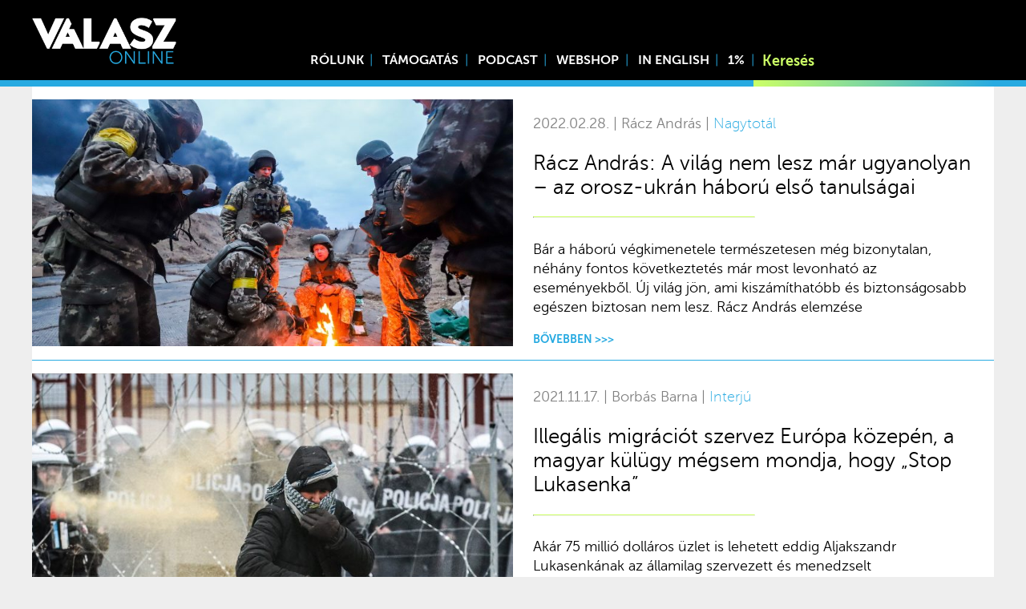

--- FILE ---
content_type: text/html; charset=UTF-8
request_url: https://www.valaszonline.hu/tag/aljakszandr-lukasenka/
body_size: 11841
content:
<!DOCTYPE html>
<html lang="hu">
<head>
	<meta charset="utf-8">
	<meta name="viewport" content="width=device-width, initial-scale=1">
	<link rel="apple-touch-icon" sizes="180x180" href="/wp-content/themes/vo/icons/apple-touch-icon.png">
	<link rel="icon" type="image/png" sizes="32x32" href="/wp-content/themes/vo/icons/favicon-32x32.png">
	<link rel="icon" type="image/png" sizes="16x16" href="/wp-content/themes/vo/icons/favicon-16x16.png">
	<link rel="manifest" href="/wp-content/themes/vo/icons/site.webmanifest">
	<link rel="mask-icon" href="/wp-content/themes/vo/icons/safari-pinned-tab.svg" color="#27aae1">
	<link rel="shortcut icon" href="/wp-content/themes/vo/icons/favicon.ico">
	<meta name="msapplication-TileColor" content="#27aae1">
	<meta name="msapplication-config" content="/wp-content/themes/vo/icons/browserconfig.xml">
	<meta name="theme-color" content="#27aae1">
	<script async src="https://www.googletagmanager.com/gtag/js?id=UA-130706568-1"></script>
	<script>
	  window.dataLayer = window.dataLayer || [];
	  function gtag(){dataLayer.push(arguments);}
	  gtag('js', new Date());

	  gtag('config', 'UA-130706568-1');
	</script>
			<meta property="og:title" content="Rácz András: A világ nem lesz már ugyanolyan – az orosz-ukrán háború első tanulságai |  Válasz Online" />
		<meta property="og:type" content="article" />
		<meta property="og:url" content="https://www.valaszonline.hu/2022/02/28/oroszorszag-ukrajna-haboru-racz-andras-elemzes/" />
		<meta property="og:image" content="https://www.valaszonline.hu/wp-content/uploads/2022/02/K_EPA20220227022.jpg" />
		<link rel="stylesheet" href="https://cdnjs.cloudflare.com/ajax/libs/normalize/8.0.1/normalize.min.css" integrity="sha512-NhSC1YmyruXifcj/KFRWoC561YpHpc5Jtzgvbuzx5VozKpWvQ+4nXhPdFgmx8xqexRcpAglTj9sIBWINXa8x5w==" crossorigin="anonymous" referrerpolicy="no-referrer" />
<!-- Start Meta Pixel Code -->
<script>
!function(f,b,e,v,n,t,s)
{if(f.fbq)return;n=f.fbq=function(){n.callMethod?
n.callMethod.apply(n,arguments):n.queue.push(arguments)};
if(!f._fbq)f._fbq=n;n.push=n;n.loaded=!0;n.version='2.0';
n.queue=[];t=b.createElement(e);t.async=!0;
t.src=v;s=b.getElementsByTagName(e)[0];
s.parentNode.insertBefore(t,s)}(window, document,'script',
'https://connect.facebook.net/en_US/fbevents.js');
fbq('init', '861950067613363');
fbq('track', 'PageView');
</script>
<noscript><img height="1" width="1" style="display:none"
src="https://www.facebook.com/tr?id=861950067613363&ev=PageView&noscript=1"
/></noscript>
<!-- End Meta Pixel Code -->
	<title>Aljakszandr Lukasenka &#8211; Válasz Online</title>
<meta name='robots' content='max-image-preview:large' />
	<style>img:is([sizes="auto" i], [sizes^="auto," i]) { contain-intrinsic-size: 3000px 1500px }</style>
	<link rel="alternate" type="application/rss+xml" title="Válasz Online &raquo; hírcsatorna" href="https://www.valaszonline.hu/feed/" />
<link rel="alternate" type="application/rss+xml" title="Válasz Online &raquo; hozzászólás hírcsatorna" href="https://www.valaszonline.hu/comments/feed/" />
<link rel="alternate" type="application/rss+xml" title="Válasz Online &raquo; Aljakszandr Lukasenka címke hírcsatorna" href="https://www.valaszonline.hu/tag/aljakszandr-lukasenka/feed/" />
<script type="text/javascript">
/* <![CDATA[ */
window._wpemojiSettings = {"baseUrl":"https:\/\/s.w.org\/images\/core\/emoji\/16.0.1\/72x72\/","ext":".png","svgUrl":"https:\/\/s.w.org\/images\/core\/emoji\/16.0.1\/svg\/","svgExt":".svg","source":{"concatemoji":"https:\/\/www.valaszonline.hu\/wp-includes\/js\/wp-emoji-release.min.js?ver=6.8.3"}};
/*! This file is auto-generated */
!function(s,n){var o,i,e;function c(e){try{var t={supportTests:e,timestamp:(new Date).valueOf()};sessionStorage.setItem(o,JSON.stringify(t))}catch(e){}}function p(e,t,n){e.clearRect(0,0,e.canvas.width,e.canvas.height),e.fillText(t,0,0);var t=new Uint32Array(e.getImageData(0,0,e.canvas.width,e.canvas.height).data),a=(e.clearRect(0,0,e.canvas.width,e.canvas.height),e.fillText(n,0,0),new Uint32Array(e.getImageData(0,0,e.canvas.width,e.canvas.height).data));return t.every(function(e,t){return e===a[t]})}function u(e,t){e.clearRect(0,0,e.canvas.width,e.canvas.height),e.fillText(t,0,0);for(var n=e.getImageData(16,16,1,1),a=0;a<n.data.length;a++)if(0!==n.data[a])return!1;return!0}function f(e,t,n,a){switch(t){case"flag":return n(e,"\ud83c\udff3\ufe0f\u200d\u26a7\ufe0f","\ud83c\udff3\ufe0f\u200b\u26a7\ufe0f")?!1:!n(e,"\ud83c\udde8\ud83c\uddf6","\ud83c\udde8\u200b\ud83c\uddf6")&&!n(e,"\ud83c\udff4\udb40\udc67\udb40\udc62\udb40\udc65\udb40\udc6e\udb40\udc67\udb40\udc7f","\ud83c\udff4\u200b\udb40\udc67\u200b\udb40\udc62\u200b\udb40\udc65\u200b\udb40\udc6e\u200b\udb40\udc67\u200b\udb40\udc7f");case"emoji":return!a(e,"\ud83e\udedf")}return!1}function g(e,t,n,a){var r="undefined"!=typeof WorkerGlobalScope&&self instanceof WorkerGlobalScope?new OffscreenCanvas(300,150):s.createElement("canvas"),o=r.getContext("2d",{willReadFrequently:!0}),i=(o.textBaseline="top",o.font="600 32px Arial",{});return e.forEach(function(e){i[e]=t(o,e,n,a)}),i}function t(e){var t=s.createElement("script");t.src=e,t.defer=!0,s.head.appendChild(t)}"undefined"!=typeof Promise&&(o="wpEmojiSettingsSupports",i=["flag","emoji"],n.supports={everything:!0,everythingExceptFlag:!0},e=new Promise(function(e){s.addEventListener("DOMContentLoaded",e,{once:!0})}),new Promise(function(t){var n=function(){try{var e=JSON.parse(sessionStorage.getItem(o));if("object"==typeof e&&"number"==typeof e.timestamp&&(new Date).valueOf()<e.timestamp+604800&&"object"==typeof e.supportTests)return e.supportTests}catch(e){}return null}();if(!n){if("undefined"!=typeof Worker&&"undefined"!=typeof OffscreenCanvas&&"undefined"!=typeof URL&&URL.createObjectURL&&"undefined"!=typeof Blob)try{var e="postMessage("+g.toString()+"("+[JSON.stringify(i),f.toString(),p.toString(),u.toString()].join(",")+"));",a=new Blob([e],{type:"text/javascript"}),r=new Worker(URL.createObjectURL(a),{name:"wpTestEmojiSupports"});return void(r.onmessage=function(e){c(n=e.data),r.terminate(),t(n)})}catch(e){}c(n=g(i,f,p,u))}t(n)}).then(function(e){for(var t in e)n.supports[t]=e[t],n.supports.everything=n.supports.everything&&n.supports[t],"flag"!==t&&(n.supports.everythingExceptFlag=n.supports.everythingExceptFlag&&n.supports[t]);n.supports.everythingExceptFlag=n.supports.everythingExceptFlag&&!n.supports.flag,n.DOMReady=!1,n.readyCallback=function(){n.DOMReady=!0}}).then(function(){return e}).then(function(){var e;n.supports.everything||(n.readyCallback(),(e=n.source||{}).concatemoji?t(e.concatemoji):e.wpemoji&&e.twemoji&&(t(e.twemoji),t(e.wpemoji)))}))}((window,document),window._wpemojiSettings);
/* ]]> */
</script>
<link rel='stylesheet' id='splice-css' href='https://www.valaszonline.hu/wp-content/themes/vo/assets/splide.min.css?ver=6.8.3' type='text/css' media='all' />
<link rel='stylesheet' id='style-css' href='https://www.valaszonline.hu/wp-content/themes/vo/style.css?ver=6.8.3' type='text/css' media='all' />
<link rel='stylesheet' id='fonts-css' href='https://www.valaszonline.hu/wp-content/themes/vo/assets/fonts/stylesheet.css?ver=6.8.3' type='text/css' media='all' />
<link rel='stylesheet' id='embedpress-css-css' href='https://www.valaszonline.hu/wp-content/plugins/embedpress/assets/css/embedpress.css?ver=1767911919' type='text/css' media='all' />
<link rel='stylesheet' id='embedpress-blocks-style-css' href='https://www.valaszonline.hu/wp-content/plugins/embedpress/assets/css/blocks.build.css?ver=1767911919' type='text/css' media='all' />
<link rel='stylesheet' id='embedpress-lazy-load-css-css' href='https://www.valaszonline.hu/wp-content/plugins/embedpress/assets/css/lazy-load.css?ver=1767911919' type='text/css' media='all' />
<style id='wp-emoji-styles-inline-css' type='text/css'>

	img.wp-smiley, img.emoji {
		display: inline !important;
		border: none !important;
		box-shadow: none !important;
		height: 1em !important;
		width: 1em !important;
		margin: 0 0.07em !important;
		vertical-align: -0.1em !important;
		background: none !important;
		padding: 0 !important;
	}
</style>
<link rel='stylesheet' id='wp-block-library-css' href='https://www.valaszonline.hu/wp-includes/css/dist/block-library/style.min.css?ver=6.8.3' type='text/css' media='all' />
<style id='classic-theme-styles-inline-css' type='text/css'>
/*! This file is auto-generated */
.wp-block-button__link{color:#fff;background-color:#32373c;border-radius:9999px;box-shadow:none;text-decoration:none;padding:calc(.667em + 2px) calc(1.333em + 2px);font-size:1.125em}.wp-block-file__button{background:#32373c;color:#fff;text-decoration:none}
</style>
<link rel='stylesheet' id='wc-block-style-css' href='https://www.valaszonline.hu/wp-content/plugins/woocommerce/packages/woocommerce-blocks/build/style.css?ver=2.4.5' type='text/css' media='all' />
<link rel='stylesheet' id='mpp_gutenberg-css' href='https://www.valaszonline.hu/wp-content/plugins/metronet-profile-picture/dist/blocks.style.build.css?ver=2.6.3' type='text/css' media='all' />
<style id='global-styles-inline-css' type='text/css'>
:root{--wp--preset--aspect-ratio--square: 1;--wp--preset--aspect-ratio--4-3: 4/3;--wp--preset--aspect-ratio--3-4: 3/4;--wp--preset--aspect-ratio--3-2: 3/2;--wp--preset--aspect-ratio--2-3: 2/3;--wp--preset--aspect-ratio--16-9: 16/9;--wp--preset--aspect-ratio--9-16: 9/16;--wp--preset--color--black: #000000;--wp--preset--color--cyan-bluish-gray: #abb8c3;--wp--preset--color--white: #ffffff;--wp--preset--color--pale-pink: #f78da7;--wp--preset--color--vivid-red: #cf2e2e;--wp--preset--color--luminous-vivid-orange: #ff6900;--wp--preset--color--luminous-vivid-amber: #fcb900;--wp--preset--color--light-green-cyan: #7bdcb5;--wp--preset--color--vivid-green-cyan: #00d084;--wp--preset--color--pale-cyan-blue: #8ed1fc;--wp--preset--color--vivid-cyan-blue: #0693e3;--wp--preset--color--vivid-purple: #9b51e0;--wp--preset--gradient--vivid-cyan-blue-to-vivid-purple: linear-gradient(135deg,rgba(6,147,227,1) 0%,rgb(155,81,224) 100%);--wp--preset--gradient--light-green-cyan-to-vivid-green-cyan: linear-gradient(135deg,rgb(122,220,180) 0%,rgb(0,208,130) 100%);--wp--preset--gradient--luminous-vivid-amber-to-luminous-vivid-orange: linear-gradient(135deg,rgba(252,185,0,1) 0%,rgba(255,105,0,1) 100%);--wp--preset--gradient--luminous-vivid-orange-to-vivid-red: linear-gradient(135deg,rgba(255,105,0,1) 0%,rgb(207,46,46) 100%);--wp--preset--gradient--very-light-gray-to-cyan-bluish-gray: linear-gradient(135deg,rgb(238,238,238) 0%,rgb(169,184,195) 100%);--wp--preset--gradient--cool-to-warm-spectrum: linear-gradient(135deg,rgb(74,234,220) 0%,rgb(151,120,209) 20%,rgb(207,42,186) 40%,rgb(238,44,130) 60%,rgb(251,105,98) 80%,rgb(254,248,76) 100%);--wp--preset--gradient--blush-light-purple: linear-gradient(135deg,rgb(255,206,236) 0%,rgb(152,150,240) 100%);--wp--preset--gradient--blush-bordeaux: linear-gradient(135deg,rgb(254,205,165) 0%,rgb(254,45,45) 50%,rgb(107,0,62) 100%);--wp--preset--gradient--luminous-dusk: linear-gradient(135deg,rgb(255,203,112) 0%,rgb(199,81,192) 50%,rgb(65,88,208) 100%);--wp--preset--gradient--pale-ocean: linear-gradient(135deg,rgb(255,245,203) 0%,rgb(182,227,212) 50%,rgb(51,167,181) 100%);--wp--preset--gradient--electric-grass: linear-gradient(135deg,rgb(202,248,128) 0%,rgb(113,206,126) 100%);--wp--preset--gradient--midnight: linear-gradient(135deg,rgb(2,3,129) 0%,rgb(40,116,252) 100%);--wp--preset--font-size--small: 13px;--wp--preset--font-size--medium: 20px;--wp--preset--font-size--large: 36px;--wp--preset--font-size--x-large: 42px;--wp--preset--spacing--20: 0.44rem;--wp--preset--spacing--30: 0.67rem;--wp--preset--spacing--40: 1rem;--wp--preset--spacing--50: 1.5rem;--wp--preset--spacing--60: 2.25rem;--wp--preset--spacing--70: 3.38rem;--wp--preset--spacing--80: 5.06rem;--wp--preset--shadow--natural: 6px 6px 9px rgba(0, 0, 0, 0.2);--wp--preset--shadow--deep: 12px 12px 50px rgba(0, 0, 0, 0.4);--wp--preset--shadow--sharp: 6px 6px 0px rgba(0, 0, 0, 0.2);--wp--preset--shadow--outlined: 6px 6px 0px -3px rgba(255, 255, 255, 1), 6px 6px rgba(0, 0, 0, 1);--wp--preset--shadow--crisp: 6px 6px 0px rgba(0, 0, 0, 1);}:where(.is-layout-flex){gap: 0.5em;}:where(.is-layout-grid){gap: 0.5em;}body .is-layout-flex{display: flex;}.is-layout-flex{flex-wrap: wrap;align-items: center;}.is-layout-flex > :is(*, div){margin: 0;}body .is-layout-grid{display: grid;}.is-layout-grid > :is(*, div){margin: 0;}:where(.wp-block-columns.is-layout-flex){gap: 2em;}:where(.wp-block-columns.is-layout-grid){gap: 2em;}:where(.wp-block-post-template.is-layout-flex){gap: 1.25em;}:where(.wp-block-post-template.is-layout-grid){gap: 1.25em;}.has-black-color{color: var(--wp--preset--color--black) !important;}.has-cyan-bluish-gray-color{color: var(--wp--preset--color--cyan-bluish-gray) !important;}.has-white-color{color: var(--wp--preset--color--white) !important;}.has-pale-pink-color{color: var(--wp--preset--color--pale-pink) !important;}.has-vivid-red-color{color: var(--wp--preset--color--vivid-red) !important;}.has-luminous-vivid-orange-color{color: var(--wp--preset--color--luminous-vivid-orange) !important;}.has-luminous-vivid-amber-color{color: var(--wp--preset--color--luminous-vivid-amber) !important;}.has-light-green-cyan-color{color: var(--wp--preset--color--light-green-cyan) !important;}.has-vivid-green-cyan-color{color: var(--wp--preset--color--vivid-green-cyan) !important;}.has-pale-cyan-blue-color{color: var(--wp--preset--color--pale-cyan-blue) !important;}.has-vivid-cyan-blue-color{color: var(--wp--preset--color--vivid-cyan-blue) !important;}.has-vivid-purple-color{color: var(--wp--preset--color--vivid-purple) !important;}.has-black-background-color{background-color: var(--wp--preset--color--black) !important;}.has-cyan-bluish-gray-background-color{background-color: var(--wp--preset--color--cyan-bluish-gray) !important;}.has-white-background-color{background-color: var(--wp--preset--color--white) !important;}.has-pale-pink-background-color{background-color: var(--wp--preset--color--pale-pink) !important;}.has-vivid-red-background-color{background-color: var(--wp--preset--color--vivid-red) !important;}.has-luminous-vivid-orange-background-color{background-color: var(--wp--preset--color--luminous-vivid-orange) !important;}.has-luminous-vivid-amber-background-color{background-color: var(--wp--preset--color--luminous-vivid-amber) !important;}.has-light-green-cyan-background-color{background-color: var(--wp--preset--color--light-green-cyan) !important;}.has-vivid-green-cyan-background-color{background-color: var(--wp--preset--color--vivid-green-cyan) !important;}.has-pale-cyan-blue-background-color{background-color: var(--wp--preset--color--pale-cyan-blue) !important;}.has-vivid-cyan-blue-background-color{background-color: var(--wp--preset--color--vivid-cyan-blue) !important;}.has-vivid-purple-background-color{background-color: var(--wp--preset--color--vivid-purple) !important;}.has-black-border-color{border-color: var(--wp--preset--color--black) !important;}.has-cyan-bluish-gray-border-color{border-color: var(--wp--preset--color--cyan-bluish-gray) !important;}.has-white-border-color{border-color: var(--wp--preset--color--white) !important;}.has-pale-pink-border-color{border-color: var(--wp--preset--color--pale-pink) !important;}.has-vivid-red-border-color{border-color: var(--wp--preset--color--vivid-red) !important;}.has-luminous-vivid-orange-border-color{border-color: var(--wp--preset--color--luminous-vivid-orange) !important;}.has-luminous-vivid-amber-border-color{border-color: var(--wp--preset--color--luminous-vivid-amber) !important;}.has-light-green-cyan-border-color{border-color: var(--wp--preset--color--light-green-cyan) !important;}.has-vivid-green-cyan-border-color{border-color: var(--wp--preset--color--vivid-green-cyan) !important;}.has-pale-cyan-blue-border-color{border-color: var(--wp--preset--color--pale-cyan-blue) !important;}.has-vivid-cyan-blue-border-color{border-color: var(--wp--preset--color--vivid-cyan-blue) !important;}.has-vivid-purple-border-color{border-color: var(--wp--preset--color--vivid-purple) !important;}.has-vivid-cyan-blue-to-vivid-purple-gradient-background{background: var(--wp--preset--gradient--vivid-cyan-blue-to-vivid-purple) !important;}.has-light-green-cyan-to-vivid-green-cyan-gradient-background{background: var(--wp--preset--gradient--light-green-cyan-to-vivid-green-cyan) !important;}.has-luminous-vivid-amber-to-luminous-vivid-orange-gradient-background{background: var(--wp--preset--gradient--luminous-vivid-amber-to-luminous-vivid-orange) !important;}.has-luminous-vivid-orange-to-vivid-red-gradient-background{background: var(--wp--preset--gradient--luminous-vivid-orange-to-vivid-red) !important;}.has-very-light-gray-to-cyan-bluish-gray-gradient-background{background: var(--wp--preset--gradient--very-light-gray-to-cyan-bluish-gray) !important;}.has-cool-to-warm-spectrum-gradient-background{background: var(--wp--preset--gradient--cool-to-warm-spectrum) !important;}.has-blush-light-purple-gradient-background{background: var(--wp--preset--gradient--blush-light-purple) !important;}.has-blush-bordeaux-gradient-background{background: var(--wp--preset--gradient--blush-bordeaux) !important;}.has-luminous-dusk-gradient-background{background: var(--wp--preset--gradient--luminous-dusk) !important;}.has-pale-ocean-gradient-background{background: var(--wp--preset--gradient--pale-ocean) !important;}.has-electric-grass-gradient-background{background: var(--wp--preset--gradient--electric-grass) !important;}.has-midnight-gradient-background{background: var(--wp--preset--gradient--midnight) !important;}.has-small-font-size{font-size: var(--wp--preset--font-size--small) !important;}.has-medium-font-size{font-size: var(--wp--preset--font-size--medium) !important;}.has-large-font-size{font-size: var(--wp--preset--font-size--large) !important;}.has-x-large-font-size{font-size: var(--wp--preset--font-size--x-large) !important;}
:where(.wp-block-post-template.is-layout-flex){gap: 1.25em;}:where(.wp-block-post-template.is-layout-grid){gap: 1.25em;}
:where(.wp-block-columns.is-layout-flex){gap: 2em;}:where(.wp-block-columns.is-layout-grid){gap: 2em;}
:root :where(.wp-block-pullquote){font-size: 1.5em;line-height: 1.6;}
</style>
<link rel='stylesheet' id='twenty20-css' href='https://www.valaszonline.hu/wp-content/plugins/twenty20/assets/css/twenty20.css?ver=2.0.4' type='text/css' media='all' />
<link rel='stylesheet' id='woocommerce-layout-css' href='https://www.valaszonline.hu/wp-content/plugins/woocommerce/assets/css/woocommerce-layout.css?ver=3.8.0' type='text/css' media='all' />
<style id='woocommerce-layout-inline-css' type='text/css'>

	.infinite-scroll .woocommerce-pagination {
		display: none;
	}
</style>
<link rel='stylesheet' id='woocommerce-smallscreen-css' href='https://www.valaszonline.hu/wp-content/plugins/woocommerce/assets/css/woocommerce-smallscreen.css?ver=3.8.0' type='text/css' media='only screen and (max-width: 768px)' />
<link rel='stylesheet' id='woocommerce-general-css' href='https://www.valaszonline.hu/wp-content/plugins/woocommerce/assets/css/woocommerce.css?ver=3.8.0' type='text/css' media='all' />
<style id='woocommerce-inline-inline-css' type='text/css'>
.woocommerce form .form-row .required { visibility: visible; }
</style>
<link rel='stylesheet' id='tablepress-default-css' href='https://www.valaszonline.hu/wp-content/plugins/tablepress/css/default.min.css?ver=1.14' type='text/css' media='all' />
<link rel='stylesheet' id='jquery-lazyloadxt-spinner-css-css' href='//www.valaszonline.hu/wp-content/plugins/a3-lazy-load/assets/css/jquery.lazyloadxt.spinner.css?ver=6.8.3' type='text/css' media='all' />
<link rel='stylesheet' id='a3a3_lazy_load-css' href='//www.valaszonline.hu/wp-content/uploads/sass/a3_lazy_load.min.css?ver=1769051275' type='text/css' media='all' />
<script type="text/javascript" src="https://www.valaszonline.hu/wp-content/themes/vo/assets/ls.min.js?ver=6.8.3" id="unveilhooks-js"></script>
<script type="text/javascript" src="https://www.valaszonline.hu/wp-content/themes/vo/assets/splide.min.js?ver=6.8.3" id="splice-js"></script>
<script type="text/javascript" src="https://www.valaszonline.hu/wp-includes/js/jquery/jquery.min.js?ver=3.7.1" id="jquery-core-js"></script>
<script type="text/javascript" src="https://www.valaszonline.hu/wp-includes/js/jquery/jquery-migrate.min.js?ver=3.4.1" id="jquery-migrate-js"></script>
<link rel="https://api.w.org/" href="https://www.valaszonline.hu/wp-json/" /><link rel="alternate" title="JSON" type="application/json" href="https://www.valaszonline.hu/wp-json/wp/v2/tags/597" /><link rel="EditURI" type="application/rsd+xml" title="RSD" href="https://www.valaszonline.hu/xmlrpc.php?rsd" />
<meta name="generator" content="WordPress 6.8.3" />
<meta name="generator" content="WooCommerce 3.8.0" />
	<noscript><style>.woocommerce-product-gallery{ opacity: 1 !important; }</style></noscript>
	<link rel="icon" href="https://www.valaszonline.hu/wp-content/uploads/2018/12/cropped-valaszonline_logo_699-48x48.jpg" sizes="32x32" />
<link rel="icon" href="https://www.valaszonline.hu/wp-content/uploads/2018/12/cropped-valaszonline_logo_699-300x300.jpg" sizes="192x192" />
<link rel="apple-touch-icon" href="https://www.valaszonline.hu/wp-content/uploads/2018/12/cropped-valaszonline_logo_699-300x300.jpg" />
<meta name="msapplication-TileImage" content="https://www.valaszonline.hu/wp-content/uploads/2018/12/cropped-valaszonline_logo_699-300x300.jpg" />
		<style type="text/css" id="wp-custom-css">
			.termsagree{
background: #ffffff00;
    width: 173px;
    text-transform: uppercase;
    font-weight: bold;
    border: 0;
    opacity: 1;
    border-radius: 0;
    padding-left: 16px;
    height: 3rem;
    top: initial;
    bottom: 7.8rem;
    left: -0.5rem;
    text-align: left;
    background-image: url(/wp-content/themes/vo/assets/masked-l.webp);
    background-position: left;
}
.termsdecline {
	background: #ffffff00;
    width: 173px;
    text-transform: uppercase;
    font-weight: bold;
    border: 0;
    opacity: 1;
    border-radius: 0;
    padding-left: 16px;
    height: 3rem;
    top: initial;
    bottom: 7.8rem;
    left: -0.5rem;
    text-align: left;
    background-image: url(/wp-content/themes/vo/assets/masked-r.webp);
    background-position: right;
}		</style>
		<script>
    // Create BP element on the window
    window["bp"] = window["bp"] || function () {
        (window["bp"].q = window["bp"].q || []).push(arguments);
    };
    window["bp"].l = 1 * new Date();
    // Insert a script tag on the top of the head to load bp.js
    scriptElement = document.createElement("script");
    firstScript = document.getElementsByTagName("script")[0];
    scriptElement.async = true;
    scriptElement.src = 'https://pixel.barion.com/bp.js';
    firstScript.parentNode.insertBefore(scriptElement, firstScript);
    window['barion_pixel_id'] = 'BP-RcCf8py1ln-8A';            
    // Send init event
    bp('init', 'addBarionPixelId', window['barion_pixel_id']);
</script>
<noscript>
    <img height="1" width="1" style="display:none" alt="Barion Pixel" src="https://pixel.barion.com/a.gif?ba_pixel_id='BP-RcCf8py1ln-8A'&ev=contentView&noscript=1">
</noscript></head>
<body class="archive">
	<div class="headerholder">
	<div class="header">
		<div class="logo"><a href="/"><img src="https://www.valaszonline.hu/wp-content/themes/vo/assets/logo-fk.webp"></a></div>

		<div class="menuicon" onclick="togglemenu()">
			☰
		</div>
		
		<div class="header-menu"><div class="menu-menu1-container"><ul id="menu-menu1" class="menu"><li id="menu-item-54232" class="menu-item menu-item-type-post_type menu-item-object-page menu-item-54232"><a href="https://www.valaszonline.hu/rolunk/">Rólunk</a></li>
<li id="menu-item-54527" class="menu-item menu-item-type-post_type menu-item-object-page menu-item-54527"><a href="https://www.valaszonline.hu/tamogatas/">Támogatás</a></li>
<li id="menu-item-43416" class="menu-item menu-item-type-taxonomy menu-item-object-category menu-item-43416"><a href="https://www.valaszonline.hu/category/podcast/">Podcast</a></li>
<li id="menu-item-100560" class="menu-item menu-item-type-custom menu-item-object-custom menu-item-100560"><a href="https://valaszonline.hu/webshop">Webshop</a></li>
<li id="menu-item-75482" class="menu-item menu-item-type-taxonomy menu-item-object-category menu-item-75482"><a href="https://www.valaszonline.hu/category/in-english/">In English</a></li>
<li id="menu-item-75483" class="menu-item menu-item-type-custom menu-item-object-custom menu-item-75483"><a href="https://alapitvany.valaszonline.hu/">1%</a></li>
</ul></div></div>
		<div class="header-search"><form role="search" method="get" id="searchform" action="https://www.valaszonline.hu/">
    <div>
        <input type="search" value="" name="s" id="s" placeholder="Keresés" />
        <button type="submit"><span class="dashicons dashicons-search"></span></button>
        
    </div>
</form></div>
	</div>
	<div class="linesbg">
		<div class="lines">
			<div class="left">&nbsp</div>
			<div class="right"></div>
		</div>	
		
	</div>
		
	</div>

	
<div class="postlist ">
		<div class="postlist-entry">
		<div class="thumbnail lazyload" data-bg="https://www.valaszonline.hu/wp-content/uploads/2022/02/K_EPA20220227022-800x450.jpg"><a class="blocklink" href="https://www.valaszonline.hu/2022/02/28/oroszorszag-ukrajna-haboru-racz-andras-elemzes/"></a></div>

		<div class="post-info">
			<p class="postlist-info-meta">
			2022.02.28.			|
			Rácz András				
			|
							<a class="authorlink thin" href="https://www.valaszonline.hu/category/nagytotal/">
					Nagytotál				</a>
						<br>
			</p>
			<h2><a href="https://www.valaszonline.hu/2022/02/28/oroszorszag-ukrajna-haboru-racz-andras-elemzes/">Rácz András: A világ nem lesz már ugyanolyan – az orosz-ukrán háború első tanulságai</a></h2>
			<hr class="half-width">
		</div>
		<div class="post-excerpt">
			<div>
				<p>Bár a háború végkimenetele természetesen még bizonytalan, néhány fontos következtetés már most levonható az eseményekből. Új világ jön, ami kiszámíthatóbb és biztonságosabb egészen biztosan nem lesz. Rácz András elemzése</p>
				<a href="https://www.valaszonline.hu/2022/02/28/oroszorszag-ukrajna-haboru-racz-andras-elemzes/" class="authorlink uppercase"><small>Bővebben&nbsp>>></small></a>
			</div>
			
		</div>
	</div>
	<div class="postlist-entry">
		<div class="thumbnail lazyload" data-bg="https://www.valaszonline.hu/wp-content/uploads/2021/11/000_9RR24J-800x450.jpg"><a class="blocklink" href="https://www.valaszonline.hu/2021/11/17/belarusz-lukasenko-migracio-racz-andras-interju/"></a></div>

		<div class="post-info">
			<p class="postlist-info-meta">
			2021.11.17.			|
			Borbás Barna				
			|
							<a class="authorlink thin" href="https://www.valaszonline.hu/category/interju/">
					Interjú				</a>
						<br>
			</p>
			<h2><a href="https://www.valaszonline.hu/2021/11/17/belarusz-lukasenko-migracio-racz-andras-interju/">Illegális migrációt szervez Európa közepén, a magyar külügy mégsem mondja, hogy „Stop Lukasenka”</a></h2>
			<hr class="half-width">
		</div>
		<div class="post-excerpt">
			<div>
				<p>Akár 75 millió dolláros üzlet is lehetett eddig Aljakszandr Lukasenkának az államilag szervezett és menedzselt embercsempészet Rácz András, a Német Külpolitikai Társaság (DGAP) munkatársa szerint. Az Oroszország-szakértő a Válasz Online-nak azt mondja: tényszerűen igazolható, hogy Belarusz áll a migránsbeszállítás mögött, Oroszország viszont nem kezdeményező, legfeljebb külső támogató.</p>
				<a href="https://www.valaszonline.hu/2021/11/17/belarusz-lukasenko-migracio-racz-andras-interju/" class="authorlink uppercase"><small>Bővebben&nbsp>>></small></a>
			</div>
			
		</div>
	</div>
	<div class="postlist-entry">
		<div class="thumbnail lazyload" data-bg="https://www.valaszonline.hu/wp-content/uploads/2021/06/080_HL_NCOISSAC_1462825-800x450.jpg"><a class="blocklink" href="https://www.valaszonline.hu/2021/06/01/lukasenka-prataszevics-ryanair-foldre-kenyszerites-hatter/"></a></div>

		<div class="post-info">
			<p class="postlist-info-meta">
			2021.06.01.			|
			Rácz András				
			|
							<a class="authorlink thin" href="https://www.valaszonline.hu/category/nagytotal/">
					Nagytotál				</a>
						<br>
			</p>
			<h2><a href="https://www.valaszonline.hu/2021/06/01/lukasenka-prataszevics-ryanair-foldre-kenyszerites-hatter/">Bizonyíthatóan kamu volt a terrorfenyegetés – a Ryanair-ügy teljes háttere</a></h2>
			<hr class="half-width">
		</div>
		<div class="post-excerpt">
			<div>
				<p>A Ryanair-gép földre kényszerítése új mélypontot jelent az EU–Belarusz kapcsolatokban, jelentősége ugyanakkor messze túlmutat a Lukasenko-rezsimen – vonja meg a május végi események mérlegét Rácz András. Történész-politológus vendégszerzőnk, akinek kutatási területe a posztszovjet térség kül- és biztonságpolitikája, bemutatja a bizonyítékokat, amelyekből egyértelműen kiderül: hazugság volt a terrorfenyegetésre való belarusz hivatkozás.</p>
				<a href="https://www.valaszonline.hu/2021/06/01/lukasenka-prataszevics-ryanair-foldre-kenyszerites-hatter/" class="authorlink uppercase"><small>Bővebben&nbsp>>></small></a>
			</div>
			
		</div>
	</div>
	<div class="postlist-entry">
		<div class="thumbnail lazyload" data-bg="https://www.valaszonline.hu/wp-content/uploads/2020/09/000_8QJ7C4-800x450.jpg"><a class="blocklink" href="https://www.valaszonline.hu/2020/09/24/belarusz-lukasenka-oroszorszag-podcast-hetivalasz40/"></a></div>

		<div class="post-info">
			<p class="postlist-info-meta">
			2020.09.24.			|
			Vörös Szabolcs				
			|
							<a class="authorlink thin" href="https://www.valaszonline.hu/category/podcast/">
					Podcast				</a>
						<br>
			</p>
			<h2><a href="https://www.valaszonline.hu/2020/09/24/belarusz-lukasenka-oroszorszag-podcast-hetivalasz40/">Lukasenka újra elnök, de a népét elvesztette – vendégünk Rácz András [HetiVálasz 40]</a></h2>
			<hr class="half-width">
		</div>
		<div class="post-excerpt">
			<div>
				<p>Kibírhatja-e így 2025-ig a belarusz államfő, és mit kérhet cserébe Moszkva, amelynek hatalmát Lukasenka most részben köszönheti?Vendégünk Rácz András történész, a Nemzeti Közszolgálati Egyetem Stratégiai Védelmi Kutatóintézetének tudományos főmunkatársa.</p>
				<a href="https://www.valaszonline.hu/2020/09/24/belarusz-lukasenka-oroszorszag-podcast-hetivalasz40/" class="authorlink uppercase"><small>Bővebben&nbsp>>></small></a>
			</div>
			
		</div>
	</div>
	<div class="postlist-entry">
		<div class="thumbnail lazyload" data-bg="https://www.valaszonline.hu/wp-content/uploads/2020/08/kalesznyikava-cover-VSZ-800x450.jpg"><a class="blocklink" href="https://www.valaszonline.hu/2020/08/26/marija-kalesznyikava-belarusz-lukasenka-interju/"></a></div>

		<div class="post-info">
			<p class="postlist-info-meta">
			2020.08.26.			|
			Vörös Szabolcs				
			|
							<a class="authorlink thin" href="https://www.valaszonline.hu/category/interju/">
					Interjú				</a>
						<br>
			</p>
			<h2><a href="https://www.valaszonline.hu/2020/08/26/marija-kalesznyikava-belarusz-lukasenka-interju/">„Ez nem forradalom, hanem új érzés” – exkluzív interjú a belarusz ellenzék vezetőjével</a></h2>
			<hr class="half-width">
		</div>
		<div class="post-excerpt">
			<div>
				<p>A százezres tüntetéseket vezető Marija Kalesznyikava szerint Belarusz még egy ellenzéki hatalomátvétel esetén sem fordulna Oroszországtól az EU felé.</p>
				<a href="https://www.valaszonline.hu/2020/08/26/marija-kalesznyikava-belarusz-lukasenka-interju/" class="authorlink uppercase"><small>Bővebben&nbsp>>></small></a>
			</div>
			
		</div>
	</div>
	<div class="postlist-entry">
		<div class="thumbnail lazyload" data-bg="https://www.valaszonline.hu/wp-content/uploads/2020/08/000_1WI4A1-800x450.jpg"><a class="blocklink" href="https://www.valaszonline.hu/2020/08/21/belarusz-lukasenka-tuntetes-karatkevics-feduta/"></a></div>

		<div class="post-info">
			<p class="postlist-info-meta">
			2020.08.21.			|
			Vörös Szabolcs				
			|
							<a class="authorlink thin" href="https://www.valaszonline.hu/category/sztori/">
					sztori				</a>
						<br>
			</p>
			<h2><a href="https://www.valaszonline.hu/2020/08/21/belarusz-lukasenka-tuntetes-karatkevics-feduta/">Miért épp most lett elegük Lukasenkából? – exkluzív interjúk belarusz ellenzékiekkel</a></h2>
			<hr class="half-width">
		</div>
		<div class="post-excerpt">
			<div>
				<p>A világ egyik legjámborabb nemzete 26 év után elégelte meg, hogy teljesen hülyének nézzék. Villáminterjú Lukasenka 2015-ös kihívójával és az egyik legismertebb belarusz politikai kommentátorral.</p>
				<a href="https://www.valaszonline.hu/2020/08/21/belarusz-lukasenka-tuntetes-karatkevics-feduta/" class="authorlink uppercase"><small>Bővebben&nbsp>>></small></a>
			</div>
			
		</div>
	</div>
	<div class="postlist-entry">
		<div class="thumbnail lazyload" data-bg="https://www.valaszonline.hu/wp-content/uploads/2020/08/075_arce-riotsint200809_npawZ-800x450.jpg"><a class="blocklink" href="https://www.valaszonline.hu/2020/08/11/belarusz-lukasenko-valasztas-tuntetes-racz-andras-elemzes/"></a></div>

		<div class="post-info">
			<p class="postlist-info-meta">
			2020.08.11.			|
			Rácz András				
			|
							<a class="authorlink thin" href="https://www.valaszonline.hu/category/vilagmagyarazat/">
					Világmagyarázat				</a>
						<br>
			</p>
			<h2><a href="https://www.valaszonline.hu/2020/08/11/belarusz-lukasenko-valasztas-tuntetes-racz-andras-elemzes/">Belarusz: nem lesz Majdan, de egyszer minden autoriter rendszer szavatossága lejár</a></h2>
			<hr class="half-width">
		</div>
		<div class="post-excerpt">
			<div>
				<p>Alekszandr Lukasenko rezsimje rendőri értelemben túlságosan erős, és túl sokat tanult az ukrajnai eseményekből. Az elcsalt elnökválasztás utáni nagyobb demonstrációknak vélhetően vége. Történész vendégszerzőnk elemzése.</p>
				<a href="https://www.valaszonline.hu/2020/08/11/belarusz-lukasenko-valasztas-tuntetes-racz-andras-elemzes/" class="authorlink uppercase"><small>Bővebben&nbsp>>></small></a>
			</div>
			
		</div>
	</div>
	<div class="postlist-entry">
		<div class="thumbnail lazyload" data-bg="https://www.valaszonline.hu/wp-content/uploads/2020/06/D_MTI20200605001-800x450.jpg"><a class="blocklink" href="https://www.valaszonline.hu/2020/06/11/orban-lukasenka-belarusz-racz-andras-podcast-hetivalasz-26/"></a></div>

		<div class="post-info">
			<p class="postlist-info-meta">
			2020.06.11.			|
			Vörös Szabolcs				
			|
							<a class="authorlink thin" href="https://www.valaszonline.hu/category/podcast/">
					Podcast				</a>
						<br>
			</p>
			<h2><a href="https://www.valaszonline.hu/2020/06/11/orban-lukasenka-belarusz-racz-andras-podcast-hetivalasz-26/">Mit keresett Orbán Viktor „Európa utolsó diktátoránál”? [HetiVálasz 1×26]</a></h2>
			<hr class="half-width">
		</div>
		<div class="post-excerpt">
			<div>
				<p>Orbán Viktor múlt heti, Belaruszban tett látogatását értékeljük Rácz András történésszel, a posztszovjet térség szakértőjével.</p>
				<a href="https://www.valaszonline.hu/2020/06/11/orban-lukasenka-belarusz-racz-andras-podcast-hetivalasz-26/" class="authorlink uppercase"><small>Bővebben&nbsp>>></small></a>
			</div>
			
		</div>
	</div>
	<div class="postlist-entry">
		<div class="thumbnail lazyload" data-bg="https://www.valaszonline.hu/wp-content/uploads/2020/01/033_RIA14-2345381_4128-800x450.jpg"><a class="blocklink" href="https://www.valaszonline.hu/2020/01/09/putyin-mandatum-orosz-belarusz-egyesules-elemzes/"></a></div>

		<div class="post-info">
			<p class="postlist-info-meta">
			2020.01.09.			|
			Rácz András				
			|
							<a class="authorlink thin" href="https://www.valaszonline.hu/category/vilagmagyarazat/">
					Világmagyarázat				</a>
						<br>
			</p>
			<h2><a href="https://www.valaszonline.hu/2020/01/09/putyin-mandatum-orosz-belarusz-egyesules-elemzes/">Putyin 2024: így nem fogja lenyelni Moszkva Fehéroroszországot</a></h2>
			<hr class="half-width">
		</div>
		<div class="post-excerpt">
			<div>
				<p>Orosz szempontból Belarusz olyan probléma, amit sem gyorsan megoldani, sem ignorálni nem lehet. De ettől még nem lesz belőle következő Krím.</p>
				<a href="https://www.valaszonline.hu/2020/01/09/putyin-mandatum-orosz-belarusz-egyesules-elemzes/" class="authorlink uppercase"><small>Bővebben&nbsp>>></small></a>
			</div>
			
		</div>
	</div>
	

</div>
<div class="pagination" style="text-align: center;">
    </div>	
		



<div class="headerholder">
<div class="footer">
	<a href="/"><img class="footerlogo" src="https://www.valaszonline.hu/wp-content/themes/vo/assets/logo-ff.webp"></a>
	<div class="footer-menu">
		<div>
			<div class="menu-lablec-menu-container"><ul id="menu-lablec-menu" class="menu"><li id="menu-item-53563" class="menu-item menu-item-type-post_type menu-item-object-page menu-item-53563"><a href="https://www.valaszonline.hu/impresszum/">Impresszum</a></li>
<li id="menu-item-113206" class="menu-item menu-item-type-post_type menu-item-object-page menu-item-privacy-policy menu-item-113206"><a rel="privacy-policy" href="https://www.valaszonline.hu/adatkezelesi-tajekoztato/">Adatvédelem</a></li>
<li id="menu-item-53565" class="menu-item menu-item-type-post_type menu-item-object-page menu-item-53565"><a href="https://www.valaszonline.hu/altalanos-szerzodesi-feltetelek/">ÁSZF</a></li>
<li id="menu-item-53566" class="menu-item menu-item-type-post_type menu-item-object-page menu-item-53566"><a href="https://www.valaszonline.hu/mediaajanlat/">Médiaajánlat</a></li>
<li id="menu-item-54528" class="menu-item menu-item-type-post_type menu-item-object-page menu-item-54528"><a href="https://www.valaszonline.hu/tamogatas/">Támogatás</a></li>
<li id="menu-item-53568" class="menu-item menu-item-type-taxonomy menu-item-object-category menu-item-53568"><a href="https://www.valaszonline.hu/category/podcast/">Podcast</a></li>
<li id="menu-item-59866" class="menu-item menu-item-type-post_type menu-item-object-page menu-item-59866"><a href="https://www.valaszonline.hu/webshop/">Webshop</a></li>
</ul></div>		</div>
	</div>
	<hr class="half-width">
	<div class="icons">
			<a href="https://www.facebook.com/valaszonline" rel="nofollow" target="_blank">
				<img src="https://www.valaszonline.hu/wp-content/themes/vo/assets/fb-f.webp">
			</a>
			<a href="https://www.instagram.com/valaszonline" rel="nofollow" target="_blank">
				<img src="https://www.valaszonline.hu/wp-content/themes/vo/assets/in-f.webp">
			</a>
			<a href="https://www.youtube.com/user/hetivalaszvideo" rel="nofollow" target="_blank">
				<img src="https://www.valaszonline.hu/wp-content/themes/vo/assets/yo-f.webp">
			</a>
			<a href="/feed" rel="nofollow" target="_blank">
				<img src="https://www.valaszonline.hu/wp-content/themes/vo/assets/rs-f.webp">
			</a>
	</div>
</div>
<div style="text-align: center;">
	<a href="https://barion.com" rel="nofollow" target="_blank">
				<img src="https://www.valaszonline.hu/wp-content/themes/vo/assets/barion-card-strip-intl.svg" style="max-width: 100%; width: 400px; text-align: center;">
			</a>
</div>
</div>
<script type="speculationrules">
{"prefetch":[{"source":"document","where":{"and":[{"href_matches":"\/*"},{"not":{"href_matches":["\/wp-*.php","\/wp-admin\/*","\/wp-content\/uploads\/*","\/wp-content\/*","\/wp-content\/plugins\/*","\/wp-content\/themes\/vo\/*","\/*\\?(.+)"]}},{"not":{"selector_matches":"a[rel~=\"nofollow\"]"}},{"not":{"selector_matches":".no-prefetch, .no-prefetch a"}}]},"eagerness":"conservative"}]}
</script>
<link rel='stylesheet' id='soundcite-css' href='https://cdn.knightlab.com/libs/soundcite/latest/css/player.css?ver=6.8.3' type='text/css' media='all' />
<script type="text/javascript" src="https://www.valaszonline.hu/wp-content/plugins/embedpress/assets/js/gallery-justify.js?ver=1767911919" id="embedpress-gallery-justify-js"></script>
<script type="text/javascript" src="https://www.valaszonline.hu/wp-content/plugins/embedpress/assets/js/lazy-load.js?ver=1767911919" id="embedpress-lazy-load-js"></script>
<script type="text/javascript" src="https://www.valaszonline.hu/wp-content/plugins/metronet-profile-picture/js/mpp-frontend.js?ver=2.6.3" id="mpp_gutenberg_tabs-js"></script>
<script type="text/javascript" src="https://www.valaszonline.hu/wp-content/plugins/twenty20/assets/js/jquery.event.move.js?ver=2.0.4" id="twenty20-eventmove-js"></script>
<script type="text/javascript" src="https://www.valaszonline.hu/wp-content/plugins/twenty20/assets/js/jquery.twenty20.js?ver=2.0.4" id="twenty20-js"></script>
<script type="text/javascript" id="twenty20-js-after">
/* <![CDATA[ */
    jQuery(function($) {
      // Re-init any uninitialized containers
      function checkUninitialized() {
        $(".twentytwenty-container:not([data-twenty20-init])").each(function() {
          var $container = $(this);
          if($container.find("img").length === 2) {
            $container.trigger("twenty20-init");
          }
        });
      }
      
      // Check periodically for the first few seconds
      var checkInterval = setInterval(checkUninitialized, 500);
      setTimeout(function() {
        clearInterval(checkInterval);
      }, 5000);
    });
  
/* ]]> */
</script>
<script type="text/javascript" src="https://www.valaszonline.hu/wp-content/plugins/woocommerce/assets/js/jquery-blockui/jquery.blockUI.min.js?ver=2.70" id="jquery-blockui-js"></script>
<script type="text/javascript" src="https://www.valaszonline.hu/wp-content/plugins/woocommerce/assets/js/js-cookie/js.cookie.min.js?ver=2.1.4" id="js-cookie-js"></script>
<script type="text/javascript" id="woocommerce-js-extra">
/* <![CDATA[ */
var woocommerce_params = {"ajax_url":"\/wp-admin\/admin-ajax.php","wc_ajax_url":"\/?wc-ajax=%%endpoint%%"};
/* ]]> */
</script>
<script type="text/javascript" src="https://www.valaszonline.hu/wp-content/plugins/woocommerce/assets/js/frontend/woocommerce.min.js?ver=3.8.0" id="woocommerce-js"></script>
<script type="text/javascript" id="wc-cart-fragments-js-extra">
/* <![CDATA[ */
var wc_cart_fragments_params = {"ajax_url":"\/wp-admin\/admin-ajax.php","wc_ajax_url":"\/?wc-ajax=%%endpoint%%","cart_hash_key":"wc_cart_hash_ed17f8a9ab3b1d4a391527a7288f8ed8","fragment_name":"wc_fragments_ed17f8a9ab3b1d4a391527a7288f8ed8","request_timeout":"5000"};
/* ]]> */
</script>
<script type="text/javascript" src="https://www.valaszonline.hu/wp-content/plugins/woocommerce/assets/js/frontend/cart-fragments.min.js?ver=3.8.0" id="wc-cart-fragments-js"></script>
<script type="text/javascript" id="jquery-lazyloadxt-js-extra">
/* <![CDATA[ */
var a3_lazyload_params = {"apply_images":"1","apply_videos":"1"};
/* ]]> */
</script>
<script type="text/javascript" src="//www.valaszonline.hu/wp-content/plugins/a3-lazy-load/assets/js/jquery.lazyloadxt.extra.min.js?ver=2.7.6" id="jquery-lazyloadxt-js"></script>
<script type="text/javascript" src="//www.valaszonline.hu/wp-content/plugins/a3-lazy-load/assets/js/jquery.lazyloadxt.srcset.min.js?ver=2.7.6" id="jquery-lazyloadxt-srcset-js"></script>
<script type="text/javascript" id="jquery-lazyloadxt-extend-js-extra">
/* <![CDATA[ */
var a3_lazyload_extend_params = {"edgeY":"100","horizontal_container_classnames":""};
/* ]]> */
</script>
<script type="text/javascript" src="//www.valaszonline.hu/wp-content/plugins/a3-lazy-load/assets/js/jquery.lazyloadxt.extend.js?ver=2.7.6" id="jquery-lazyloadxt-extend-js"></script>
<script type="text/javascript" src="https://cdn.knightlab.com/libs/soundcite/latest/js/soundcite.min.js?ver=6.8.3" id="soundcite-js"></script>
<script>
	function togglemenu() {
		console.log('toggling')
		jQuery('.header-search').toggle(100)
		jQuery('.header-menu').toggle(100)
	}
</script>
</body>
</html>

<!--Cached using Nginx-Helper on 2026-01-22 04:07:55. It took 117 queries executed in 0,576 seconds.-->
<!--Visit http://wordpress.org/extend/plugins/nginx-helper/faq/ for more details-->